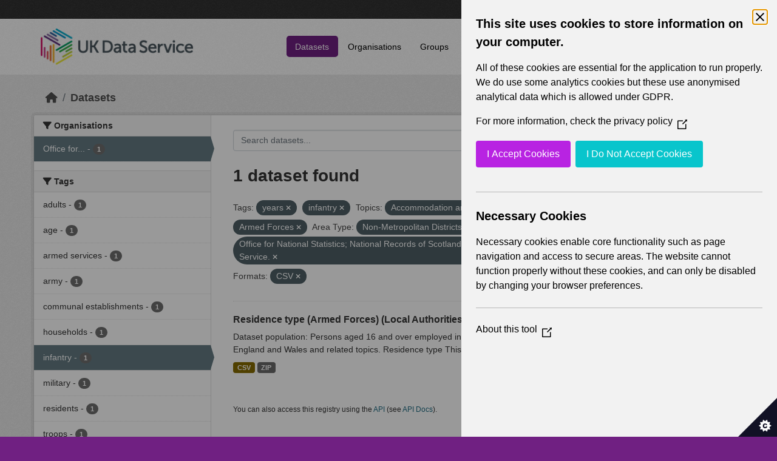

--- FILE ---
content_type: text/html; charset=utf-8
request_url: https://statistics.ukdataservice.ac.uk/dataset/?tags=years&tags=infantry&vocab_Topics=Accommodation+and+housing&vocab_Topics=Armed+Forces&vocab_Area_type=Non-Metropolitan+Districts&vocab_Area_type=Local+Authorities&organization=office-national-statistics-national-records-scotland-northern-ireland-statistics-and-research&res_format=CSV
body_size: 5554
content:
<!DOCTYPE html>
<!--[if IE 9]> <html lang="en_GB" class="ie9"> <![endif]-->
<!--[if gt IE 8]><!--> <html lang="en_GB"  > <!--<![endif]-->
  <head>
    <meta charset="utf-8" />
      <meta name="csrf_field_name" content="_csrf_token" />
      <meta name="_csrf_token" content="IjU1MjhkMWMyM2FmN2JmMjk5NzQyODdkZjE0YjU3MDA5YzUzMDY1MjAi.aWnVrw.mOGi3-LUoJHIHVF7j_qnylqv0Xw" />

      <meta name="generator" content="ckan 2.11.2" />
      <meta name="viewport" content="width=device-width, initial-scale=1.0">
    <title>Dataset - UK Data Service CKAN</title>

    
    
    <link rel="shortcut icon" href="/base/images/ckan.ico" />
    
    
        <link rel="alternate" type="text/n3" href="https://statistics.ukdataservice.ac.uk/catalog.n3"/>
        <link rel="alternate" type="text/turtle" href="https://statistics.ukdataservice.ac.uk/catalog.ttl"/>
        <link rel="alternate" type="application/rdf+xml" href="https://statistics.ukdataservice.ac.uk/catalog.xml"/>
        <link rel="alternate" type="application/ld+json" href="https://statistics.ukdataservice.ac.uk/catalog.jsonld"/>
    

    
    
  
      
      
      
    

  

    
    


    
    

    


    
    <link href="/webassets/base/757e28ef_main.css" rel="stylesheet"/>
<link href="/webassets/leaflet/745de6ad-leaflet.css" rel="stylesheet"/>
<link href="/webassets/ckanext-geoview/f197a782_geo-resource-styles.css" rel="stylesheet"/>
<link href="/webassets/ckanext-harvest/c95a0af2_harvest_css.css" rel="stylesheet"/>
  <style>
        .account-masthead {
    background-color: #333333;
}
 
.homepage .module-search .module-content {
  color: white;
  background-color: #702082;
}
 
.homepage .module-search .tags {
  background-color: #333333;
}
 
.masthead {
  margin-bottom: initial;
  padding: 10px 0;
  color: #fff;
  background: #ffffff url("../../base/images/bg.png");
}

.masthead .main-navbar ul.navbar-nav li a, 
.masthead .main-navbar ul.navbar-nav li a:focus, 
.masthead .main-navbar ul.navbar-nav li a:hover, 
.masthead .main-navbar ul.navbar-nav li.active a, 
.masthead .main-navbar ul.navbar-nav li.active a:hover, 
.masthead .main-navbar ul.navbar-nav li.active a:focus {
  color: #000;
  text-shadow: none;
}

.masthead .main-navbar ul.navbar-nav li a:hover,
.masthead .main-navbar ul.navbar-nav li a:focus,
.masthead .main-navbar ul.navbar-nav li.active a {
  background-color: #702082;
  color: #fff;
}
 
.site-footer,
body {
  background-color: #702082;
}

.site-footer .list-unstyled {
  color: #CCDEE3;
}
      </style>
    
  <link rel="stylesheet" href="/bg-4.css" /> 

    

  </head>

  
  <body data-site-root="https://statistics.ukdataservice.ac.uk/" data-locale-root="https://statistics.ukdataservice.ac.uk/" >

    
    <div class="visually-hidden-focusable"><a href="#content">Skip to main content</a></div>
  

  
    


    
     
<div class="account-masthead">
  <div class="container">
     
    <nav class="account not-authed" aria-label="Account">
      <ul class="list-unstyled">
        
        <li><a href="/user/login">Log in</a></li>
         
      </ul>
    </nav>
     
  </div>
</div>

<header class="masthead">
  <div class="container">
      
    <nav class="navbar navbar-expand-lg navbar-light">
      <hgroup class="header-image navbar-left">

      
      
      <a class="logo" href="/">
        <img src="https://ukdataservice.ac.uk/app/themes/ukds/dist/images/ukds-logo-col-grey.png" alt="UK Data Service CKAN"
          title="UK Data Service CKAN" />
      </a>
      
      

       </hgroup>
      <button class="navbar-toggler" type="button" data-bs-toggle="collapse" data-bs-target="#main-navigation-toggle"
        aria-controls="main-navigation-toggle" aria-expanded="false" aria-label="Toggle navigation">
        <span class="fa fa-bars text-white"></span>
      </button>

      <div class="main-navbar collapse navbar-collapse" id="main-navigation-toggle">
        <ul class="navbar-nav ms-auto mb-2 mb-lg-0">
          
            
              
              

              <li class="active"><a href="/dataset/">Datasets</a></li><li><a href="/organization/">Organisations</a></li><li><a href="/group/">Groups</a></li><li><a href="/about">About</a></li><li><a href="/pages/accessibility-statement">Accessibility Statement</a></li>
            
          </ul>

      
      
          <form class="d-flex site-search" action="/dataset/" method="get">
              <label class="d-none" for="field-sitewide-search">Search Datasets...</label>
              <input id="field-sitewide-search" class="form-control me-2"  type="text" name="q" placeholder="Search" aria-label="Search datasets..."/>
              <button class="btn" type="submit" aria-label="Submit"><i class="fa fa-search"></i></button>
          </form>
      
      </div>
    </nav>
  </div>
</header>

    

    

  
    <div class="main">
      <div id="content" class="container">
        
          
            <div class="flash-messages">
              
                
              
            </div>
          

          
            <div class="toolbar" role="navigation" aria-label="Breadcrumb">
              
                
                  <ol class="breadcrumb">
                    
<li class="home"><a href="/" aria-label="Home"><i class="fa fa-home"></i><span> Home</span></a></li>
                    
  <li class="active"><a href="/dataset/">Datasets</a></li>

                  </ol>
                
              
            </div>
          

          <div class="row wrapper">
            
            
            

            
              <aside class="secondary col-md-3">
                
                
  <div class="filters">
    <div>
      
        

    
    
	
	    
		<section class="module module-narrow module-shallow">
		    
			<h2 class="module-heading">
			    <i class="fa fa-filter"></i>
			    Organisations
			</h2>
		    
		    



<nav aria-label="Organisations">
	<ul class="list-unstyled nav nav-simple nav-facet">
	
		
		
		
		
		<li class="nav-item active">
		<a href="/dataset/?tags=years&amp;tags=infantry&amp;vocab_Topics=Accommodation+and+housing&amp;vocab_Topics=Armed+Forces&amp;vocab_Area_type=Non-Metropolitan+Districts&amp;vocab_Area_type=Local+Authorities&amp;res_format=CSV" title="Office for National Statistics; National Records of Scotland; Northern Ireland Statistics and Research Agency; UK Data Service. ">
			<span class="item-label">Office for...</span>
			<span class="hidden separator"> - </span>
			<span class="item-count badge">1</span>
		</a>
		</li>
	
	</ul>
</nav>

<p class="module-footer">
	
	
	
</p>



		</section>
	    
	
    

      
        

    
    
	
	    
		<section class="module module-narrow module-shallow">
		    
			<h2 class="module-heading">
			    <i class="fa fa-filter"></i>
			    Tags
			</h2>
		    
		    



<nav aria-label="Tags">
	<ul class="list-unstyled nav nav-simple nav-facet">
	
		
		
		
		
		<li class="nav-item">
		<a href="/dataset/?tags=years&amp;tags=infantry&amp;vocab_Topics=Accommodation+and+housing&amp;vocab_Topics=Armed+Forces&amp;vocab_Area_type=Non-Metropolitan+Districts&amp;vocab_Area_type=Local+Authorities&amp;organization=office-national-statistics-national-records-scotland-northern-ireland-statistics-and-research&amp;res_format=CSV&amp;tags=adults" title="">
			<span class="item-label">adults</span>
			<span class="hidden separator"> - </span>
			<span class="item-count badge">1</span>
		</a>
		</li>
	
		
		
		
		
		<li class="nav-item">
		<a href="/dataset/?tags=years&amp;tags=infantry&amp;vocab_Topics=Accommodation+and+housing&amp;vocab_Topics=Armed+Forces&amp;vocab_Area_type=Non-Metropolitan+Districts&amp;vocab_Area_type=Local+Authorities&amp;organization=office-national-statistics-national-records-scotland-northern-ireland-statistics-and-research&amp;res_format=CSV&amp;tags=age" title="">
			<span class="item-label">age</span>
			<span class="hidden separator"> - </span>
			<span class="item-count badge">1</span>
		</a>
		</li>
	
		
		
		
		
		<li class="nav-item">
		<a href="/dataset/?tags=years&amp;tags=infantry&amp;vocab_Topics=Accommodation+and+housing&amp;vocab_Topics=Armed+Forces&amp;vocab_Area_type=Non-Metropolitan+Districts&amp;vocab_Area_type=Local+Authorities&amp;organization=office-national-statistics-national-records-scotland-northern-ireland-statistics-and-research&amp;res_format=CSV&amp;tags=armed+services" title="">
			<span class="item-label">armed services</span>
			<span class="hidden separator"> - </span>
			<span class="item-count badge">1</span>
		</a>
		</li>
	
		
		
		
		
		<li class="nav-item">
		<a href="/dataset/?tags=years&amp;tags=infantry&amp;vocab_Topics=Accommodation+and+housing&amp;vocab_Topics=Armed+Forces&amp;vocab_Area_type=Non-Metropolitan+Districts&amp;vocab_Area_type=Local+Authorities&amp;organization=office-national-statistics-national-records-scotland-northern-ireland-statistics-and-research&amp;res_format=CSV&amp;tags=army" title="">
			<span class="item-label">army</span>
			<span class="hidden separator"> - </span>
			<span class="item-count badge">1</span>
		</a>
		</li>
	
		
		
		
		
		<li class="nav-item">
		<a href="/dataset/?tags=years&amp;tags=infantry&amp;vocab_Topics=Accommodation+and+housing&amp;vocab_Topics=Armed+Forces&amp;vocab_Area_type=Non-Metropolitan+Districts&amp;vocab_Area_type=Local+Authorities&amp;organization=office-national-statistics-national-records-scotland-northern-ireland-statistics-and-research&amp;res_format=CSV&amp;tags=communal+establishments" title="">
			<span class="item-label">communal establishments</span>
			<span class="hidden separator"> - </span>
			<span class="item-count badge">1</span>
		</a>
		</li>
	
		
		
		
		
		<li class="nav-item">
		<a href="/dataset/?tags=years&amp;tags=infantry&amp;vocab_Topics=Accommodation+and+housing&amp;vocab_Topics=Armed+Forces&amp;vocab_Area_type=Non-Metropolitan+Districts&amp;vocab_Area_type=Local+Authorities&amp;organization=office-national-statistics-national-records-scotland-northern-ireland-statistics-and-research&amp;res_format=CSV&amp;tags=households" title="">
			<span class="item-label">households</span>
			<span class="hidden separator"> - </span>
			<span class="item-count badge">1</span>
		</a>
		</li>
	
		
		
		
		
		<li class="nav-item active">
		<a href="/dataset/?tags=years&amp;vocab_Topics=Accommodation+and+housing&amp;vocab_Topics=Armed+Forces&amp;vocab_Area_type=Non-Metropolitan+Districts&amp;vocab_Area_type=Local+Authorities&amp;organization=office-national-statistics-national-records-scotland-northern-ireland-statistics-and-research&amp;res_format=CSV" title="">
			<span class="item-label">infantry</span>
			<span class="hidden separator"> - </span>
			<span class="item-count badge">1</span>
		</a>
		</li>
	
		
		
		
		
		<li class="nav-item">
		<a href="/dataset/?tags=years&amp;tags=infantry&amp;vocab_Topics=Accommodation+and+housing&amp;vocab_Topics=Armed+Forces&amp;vocab_Area_type=Non-Metropolitan+Districts&amp;vocab_Area_type=Local+Authorities&amp;organization=office-national-statistics-national-records-scotland-northern-ireland-statistics-and-research&amp;res_format=CSV&amp;tags=military" title="">
			<span class="item-label">military</span>
			<span class="hidden separator"> - </span>
			<span class="item-count badge">1</span>
		</a>
		</li>
	
		
		
		
		
		<li class="nav-item">
		<a href="/dataset/?tags=years&amp;tags=infantry&amp;vocab_Topics=Accommodation+and+housing&amp;vocab_Topics=Armed+Forces&amp;vocab_Area_type=Non-Metropolitan+Districts&amp;vocab_Area_type=Local+Authorities&amp;organization=office-national-statistics-national-records-scotland-northern-ireland-statistics-and-research&amp;res_format=CSV&amp;tags=residents" title="">
			<span class="item-label">residents</span>
			<span class="hidden separator"> - </span>
			<span class="item-count badge">1</span>
		</a>
		</li>
	
		
		
		
		
		<li class="nav-item">
		<a href="/dataset/?tags=years&amp;tags=infantry&amp;vocab_Topics=Accommodation+and+housing&amp;vocab_Topics=Armed+Forces&amp;vocab_Area_type=Non-Metropolitan+Districts&amp;vocab_Area_type=Local+Authorities&amp;organization=office-national-statistics-national-records-scotland-northern-ireland-statistics-and-research&amp;res_format=CSV&amp;tags=troops" title="">
			<span class="item-label">troops</span>
			<span class="hidden separator"> - </span>
			<span class="item-count badge">1</span>
		</a>
		</li>
	
	</ul>
</nav>

<p class="module-footer">
	
	
		<a href="/dataset/?tags=years&amp;tags=infantry&amp;vocab_Topics=Accommodation+and+housing&amp;vocab_Topics=Armed+Forces&amp;vocab_Area_type=Non-Metropolitan+Districts&amp;vocab_Area_type=Local+Authorities&amp;organization=office-national-statistics-national-records-scotland-northern-ireland-statistics-and-research&amp;res_format=CSV&amp;_tags_limit=0" class="read-more">Show More Tags</a>
	
	
</p>



		</section>
	    
	
    

      
        

    
    
	
	    
		<section class="module module-narrow module-shallow">
		    
			<h2 class="module-heading">
			    <i class="fa fa-filter"></i>
			    Formats
			</h2>
		    
		    



<nav aria-label="Formats">
	<ul class="list-unstyled nav nav-simple nav-facet">
	
		
		
		
		
		<li class="nav-item active">
		<a href="/dataset/?tags=years&amp;tags=infantry&amp;vocab_Topics=Accommodation+and+housing&amp;vocab_Topics=Armed+Forces&amp;vocab_Area_type=Non-Metropolitan+Districts&amp;vocab_Area_type=Local+Authorities&amp;organization=office-national-statistics-national-records-scotland-northern-ireland-statistics-and-research" title="">
			<span class="item-label">CSV</span>
			<span class="hidden separator"> - </span>
			<span class="item-count badge">1</span>
		</a>
		</li>
	
		
		
		
		
		<li class="nav-item">
		<a href="/dataset/?tags=years&amp;tags=infantry&amp;vocab_Topics=Accommodation+and+housing&amp;vocab_Topics=Armed+Forces&amp;vocab_Area_type=Non-Metropolitan+Districts&amp;vocab_Area_type=Local+Authorities&amp;organization=office-national-statistics-national-records-scotland-northern-ireland-statistics-and-research&amp;res_format=CSV&amp;res_format=ZIP" title="">
			<span class="item-label">ZIP</span>
			<span class="hidden separator"> - </span>
			<span class="item-count badge">1</span>
		</a>
		</li>
	
	</ul>
</nav>

<p class="module-footer">
	
	
	
</p>



		</section>
	    
	
    

      
        

    
    
	
	    
		<section class="module module-narrow module-shallow">
		    
			<h2 class="module-heading">
			    <i class="fa fa-filter"></i>
			    Licenses
			</h2>
		    
		    



<nav aria-label="Licenses">
	<ul class="list-unstyled nav nav-simple nav-facet">
	
		
		
		
		
		<li class="nav-item">
		<a href="/dataset/?tags=years&amp;tags=infantry&amp;vocab_Topics=Accommodation+and+housing&amp;vocab_Topics=Armed+Forces&amp;vocab_Area_type=Non-Metropolitan+Districts&amp;vocab_Area_type=Local+Authorities&amp;organization=office-national-statistics-national-records-scotland-northern-ireland-statistics-and-research&amp;res_format=CSV&amp;license_id=uk-ogl" title="UK Open Government Licence (OGL)">
			<span class="item-label">UK Open Government...</span>
			<span class="hidden separator"> - </span>
			<span class="item-count badge">1</span>
		</a>
		</li>
	
	</ul>
</nav>

<p class="module-footer">
	
	
	
</p>



		</section>
	    
	
    

      
        

    
    
	
	    
		<section class="module module-narrow module-shallow">
		    
			<h2 class="module-heading">
			    <i class="fa fa-filter"></i>
			    Year
			</h2>
		    
		    



<nav aria-label="Year">
	<ul class="list-unstyled nav nav-simple nav-facet">
	
		
		
		
		
		<li class="nav-item">
		<a href="/dataset/?tags=years&amp;tags=infantry&amp;vocab_Topics=Accommodation+and+housing&amp;vocab_Topics=Armed+Forces&amp;vocab_Area_type=Non-Metropolitan+Districts&amp;vocab_Area_type=Local+Authorities&amp;organization=office-national-statistics-national-records-scotland-northern-ireland-statistics-and-research&amp;res_format=CSV&amp;vocab_Year=2011" title="">
			<span class="item-label">2011</span>
			<span class="hidden separator"> - </span>
			<span class="item-count badge">1</span>
		</a>
		</li>
	
	</ul>
</nav>

<p class="module-footer">
	
	
	
</p>



		</section>
	    
	
    

      
        

    
    
	
	    
		<section class="module module-narrow module-shallow">
		    
			<h2 class="module-heading">
			    <i class="fa fa-filter"></i>
			    Topics
			</h2>
		    
		    



<nav aria-label="Topics">
	<ul class="list-unstyled nav nav-simple nav-facet">
	
		
		
		
		
		<li class="nav-item active">
		<a href="/dataset/?tags=years&amp;tags=infantry&amp;vocab_Topics=Armed+Forces&amp;vocab_Area_type=Non-Metropolitan+Districts&amp;vocab_Area_type=Local+Authorities&amp;organization=office-national-statistics-national-records-scotland-northern-ireland-statistics-and-research&amp;res_format=CSV" title="">
			<span class="item-label">Accommodation and housing</span>
			<span class="hidden separator"> - </span>
			<span class="item-count badge">1</span>
		</a>
		</li>
	
		
		
		
		
		<li class="nav-item active">
		<a href="/dataset/?tags=years&amp;tags=infantry&amp;vocab_Topics=Accommodation+and+housing&amp;vocab_Area_type=Non-Metropolitan+Districts&amp;vocab_Area_type=Local+Authorities&amp;organization=office-national-statistics-national-records-scotland-northern-ireland-statistics-and-research&amp;res_format=CSV" title="">
			<span class="item-label">Armed Forces</span>
			<span class="hidden separator"> - </span>
			<span class="item-count badge">1</span>
		</a>
		</li>
	
		
		
		
		
		<li class="nav-item">
		<a href="/dataset/?tags=years&amp;tags=infantry&amp;vocab_Topics=Accommodation+and+housing&amp;vocab_Topics=Armed+Forces&amp;vocab_Area_type=Non-Metropolitan+Districts&amp;vocab_Area_type=Local+Authorities&amp;organization=office-national-statistics-national-records-scotland-northern-ireland-statistics-and-research&amp;res_format=CSV&amp;vocab_Topics=Demography" title="">
			<span class="item-label">Demography</span>
			<span class="hidden separator"> - </span>
			<span class="item-count badge">1</span>
		</a>
		</li>
	
	</ul>
</nav>

<p class="module-footer">
	
	
	
</p>



		</section>
	    
	
    

      
        

    
    
	
	    
		<section class="module module-narrow module-shallow">
		    
			<h2 class="module-heading">
			    <i class="fa fa-filter"></i>
			    Unit
			</h2>
		    
		    



<nav aria-label="Unit">
	<ul class="list-unstyled nav nav-simple nav-facet">
	
		
		
		
		
		<li class="nav-item">
		<a href="/dataset/?tags=years&amp;tags=infantry&amp;vocab_Topics=Accommodation+and+housing&amp;vocab_Topics=Armed+Forces&amp;vocab_Area_type=Non-Metropolitan+Districts&amp;vocab_Area_type=Local+Authorities&amp;organization=office-national-statistics-national-records-scotland-northern-ireland-statistics-and-research&amp;res_format=CSV&amp;vocab_Unit=Persons" title="">
			<span class="item-label">Persons</span>
			<span class="hidden separator"> - </span>
			<span class="item-count badge">1</span>
		</a>
		</li>
	
	</ul>
</nav>

<p class="module-footer">
	
	
	
</p>



		</section>
	    
	
    

      
        

    
    
	
	    
		<section class="module module-narrow module-shallow">
		    
			<h2 class="module-heading">
			    <i class="fa fa-filter"></i>
			    Area Type
			</h2>
		    
		    



<nav aria-label="Area Type">
	<ul class="list-unstyled nav nav-simple nav-facet">
	
		
		
		
		
		<li class="nav-item">
		<a href="/dataset/?tags=years&amp;tags=infantry&amp;vocab_Topics=Accommodation+and+housing&amp;vocab_Topics=Armed+Forces&amp;vocab_Area_type=Non-Metropolitan+Districts&amp;vocab_Area_type=Local+Authorities&amp;organization=office-national-statistics-national-records-scotland-northern-ireland-statistics-and-research&amp;res_format=CSV&amp;vocab_Area_type=Counties" title="">
			<span class="item-label">Counties</span>
			<span class="hidden separator"> - </span>
			<span class="item-count badge">1</span>
		</a>
		</li>
	
		
		
		
		
		<li class="nav-item">
		<a href="/dataset/?tags=years&amp;tags=infantry&amp;vocab_Topics=Accommodation+and+housing&amp;vocab_Topics=Armed+Forces&amp;vocab_Area_type=Non-Metropolitan+Districts&amp;vocab_Area_type=Local+Authorities&amp;organization=office-national-statistics-national-records-scotland-northern-ireland-statistics-and-research&amp;res_format=CSV&amp;vocab_Area_type=Countries" title="">
			<span class="item-label">Countries</span>
			<span class="hidden separator"> - </span>
			<span class="item-count badge">1</span>
		</a>
		</li>
	
		
		
		
		
		<li class="nav-item active">
		<a href="/dataset/?tags=years&amp;tags=infantry&amp;vocab_Topics=Accommodation+and+housing&amp;vocab_Topics=Armed+Forces&amp;vocab_Area_type=Non-Metropolitan+Districts&amp;organization=office-national-statistics-national-records-scotland-northern-ireland-statistics-and-research&amp;res_format=CSV" title="">
			<span class="item-label">Local Authorities</span>
			<span class="hidden separator"> - </span>
			<span class="item-count badge">1</span>
		</a>
		</li>
	
		
		
		
		
		<li class="nav-item">
		<a href="/dataset/?tags=years&amp;tags=infantry&amp;vocab_Topics=Accommodation+and+housing&amp;vocab_Topics=Armed+Forces&amp;vocab_Area_type=Non-Metropolitan+Districts&amp;vocab_Area_type=Local+Authorities&amp;organization=office-national-statistics-national-records-scotland-northern-ireland-statistics-and-research&amp;res_format=CSV&amp;vocab_Area_type=London+Boroughs" title="">
			<span class="item-label">London Boroughs</span>
			<span class="hidden separator"> - </span>
			<span class="item-count badge">1</span>
		</a>
		</li>
	
		
		
		
		
		<li class="nav-item">
		<a href="/dataset/?tags=years&amp;tags=infantry&amp;vocab_Topics=Accommodation+and+housing&amp;vocab_Topics=Armed+Forces&amp;vocab_Area_type=Non-Metropolitan+Districts&amp;vocab_Area_type=Local+Authorities&amp;organization=office-national-statistics-national-records-scotland-northern-ireland-statistics-and-research&amp;res_format=CSV&amp;vocab_Area_type=Merging+Local+Authorities" title="">
			<span class="item-label">Merging Local Authorities</span>
			<span class="hidden separator"> - </span>
			<span class="item-count badge">1</span>
		</a>
		</li>
	
		
		
		
		
		<li class="nav-item">
		<a href="/dataset/?tags=years&amp;tags=infantry&amp;vocab_Topics=Accommodation+and+housing&amp;vocab_Topics=Armed+Forces&amp;vocab_Area_type=Non-Metropolitan+Districts&amp;vocab_Area_type=Local+Authorities&amp;organization=office-national-statistics-national-records-scotland-northern-ireland-statistics-and-research&amp;res_format=CSV&amp;vocab_Area_type=Metropolitan+Districts" title="">
			<span class="item-label">Metropolitan Districts</span>
			<span class="hidden separator"> - </span>
			<span class="item-count badge">1</span>
		</a>
		</li>
	
		
		
		
		
		<li class="nav-item active">
		<a href="/dataset/?tags=years&amp;tags=infantry&amp;vocab_Topics=Accommodation+and+housing&amp;vocab_Topics=Armed+Forces&amp;vocab_Area_type=Local+Authorities&amp;organization=office-national-statistics-national-records-scotland-northern-ireland-statistics-and-research&amp;res_format=CSV" title="">
			<span class="item-label">Non-Metropolitan Districts</span>
			<span class="hidden separator"> - </span>
			<span class="item-count badge">1</span>
		</a>
		</li>
	
		
		
		
		
		<li class="nav-item">
		<a href="/dataset/?tags=years&amp;tags=infantry&amp;vocab_Topics=Accommodation+and+housing&amp;vocab_Topics=Armed+Forces&amp;vocab_Area_type=Non-Metropolitan+Districts&amp;vocab_Area_type=Local+Authorities&amp;organization=office-national-statistics-national-records-scotland-northern-ireland-statistics-and-research&amp;res_format=CSV&amp;vocab_Area_type=Regions" title="">
			<span class="item-label">Regions</span>
			<span class="hidden separator"> - </span>
			<span class="item-count badge">1</span>
		</a>
		</li>
	
		
		
		
		
		<li class="nav-item">
		<a href="/dataset/?tags=years&amp;tags=infantry&amp;vocab_Topics=Accommodation+and+housing&amp;vocab_Topics=Armed+Forces&amp;vocab_Area_type=Non-Metropolitan+Districts&amp;vocab_Area_type=Local+Authorities&amp;organization=office-national-statistics-national-records-scotland-northern-ireland-statistics-and-research&amp;res_format=CSV&amp;vocab_Area_type=Unitary+Authorities" title="">
			<span class="item-label">Unitary Authorities</span>
			<span class="hidden separator"> - </span>
			<span class="item-count badge">1</span>
		</a>
		</li>
	
	</ul>
</nav>

<p class="module-footer">
	
	
	
</p>



		</section>
	    
	
    

      
    </div>
    <a class="close no-text hide-filters"><i class="fa fa-times-circle"></i><span class="text">close</span></a>
  </div>

              </aside>
            

            
              <div class="primary col-md-9 col-xs-12" role="main">
                
                
  <section class="module">
    <div class="module-content">
      
        
      
      
        
        
        







<form id="dataset-search-form" class="search-form" method="get" data-module="select-switch">

  
    <div class="input-group search-input-group">
      <input aria-label="Search datasets..." id="field-giant-search" type="text" class="form-control input-lg" name="q" value="" autocomplete="off" placeholder="Search datasets...">
      
      <span class="input-group-btn">
        <button class="btn btn-default btn-lg" type="submit" value="search" aria-label="Submit">
          <i class="fa fa-search"></i>
        </button>
      </span>
      
    </div>
  

  
    <span>






<input type="hidden" name="tags" value="years" />





<input type="hidden" name="tags" value="infantry" />





<input type="hidden" name="vocab_Topics" value="Accommodation and housing" />





<input type="hidden" name="vocab_Topics" value="Armed Forces" />





<input type="hidden" name="vocab_Area_type" value="Non-Metropolitan Districts" />





<input type="hidden" name="vocab_Area_type" value="Local Authorities" />





<input type="hidden" name="organization" value="office-national-statistics-national-records-scotland-northern-ireland-statistics-and-research" />





<input type="hidden" name="res_format" value="CSV" />



</span>
  

  
    
      <div class="form-group control-order-by">
        <label for="field-order-by">Order by</label>
        <select id="field-order-by" name="sort" class="form-control form-select">
          
            
              <option value="score desc, metadata_modified desc" selected="selected">Relevance</option>
            
          
            
              <option value="title_string asc">Name Ascending</option>
            
          
            
              <option value="title_string desc">Name Descending</option>
            
          
            
              <option value="metadata_modified desc">Last Modified</option>
            
          
        </select>
        
        <button class="btn btn-default js-hide" type="submit">Go</button>
        
      </div>
    
  

  
    <h1>
    
      

  
  
  
  

1 dataset found
    
    </h1>
  

  
    
      <p class="filter-list">
        
          
          <span class="facet">Tags:</span>
          
            <span class="filtered pill">years
              <a href="/dataset/?tags=infantry&amp;vocab_Topics=Accommodation+and+housing&amp;vocab_Topics=Armed+Forces&amp;vocab_Area_type=Non-Metropolitan+Districts&amp;vocab_Area_type=Local+Authorities&amp;organization=office-national-statistics-national-records-scotland-northern-ireland-statistics-and-research&amp;res_format=CSV" class="remove" title="Remove"><i class="fa fa-times"></i></a>
            </span>
          
            <span class="filtered pill">infantry
              <a href="/dataset/?tags=years&amp;vocab_Topics=Accommodation+and+housing&amp;vocab_Topics=Armed+Forces&amp;vocab_Area_type=Non-Metropolitan+Districts&amp;vocab_Area_type=Local+Authorities&amp;organization=office-national-statistics-national-records-scotland-northern-ireland-statistics-and-research&amp;res_format=CSV" class="remove" title="Remove"><i class="fa fa-times"></i></a>
            </span>
          
        
          
          <span class="facet">Topics:</span>
          
            <span class="filtered pill">Accommodation and housing
              <a href="/dataset/?tags=years&amp;tags=infantry&amp;vocab_Topics=Armed+Forces&amp;vocab_Area_type=Non-Metropolitan+Districts&amp;vocab_Area_type=Local+Authorities&amp;organization=office-national-statistics-national-records-scotland-northern-ireland-statistics-and-research&amp;res_format=CSV" class="remove" title="Remove"><i class="fa fa-times"></i></a>
            </span>
          
            <span class="filtered pill">Armed Forces
              <a href="/dataset/?tags=years&amp;tags=infantry&amp;vocab_Topics=Accommodation+and+housing&amp;vocab_Area_type=Non-Metropolitan+Districts&amp;vocab_Area_type=Local+Authorities&amp;organization=office-national-statistics-national-records-scotland-northern-ireland-statistics-and-research&amp;res_format=CSV" class="remove" title="Remove"><i class="fa fa-times"></i></a>
            </span>
          
        
          
          <span class="facet">Area Type:</span>
          
            <span class="filtered pill">Non-Metropolitan Districts
              <a href="/dataset/?tags=years&amp;tags=infantry&amp;vocab_Topics=Accommodation+and+housing&amp;vocab_Topics=Armed+Forces&amp;vocab_Area_type=Local+Authorities&amp;organization=office-national-statistics-national-records-scotland-northern-ireland-statistics-and-research&amp;res_format=CSV" class="remove" title="Remove"><i class="fa fa-times"></i></a>
            </span>
          
            <span class="filtered pill">Local Authorities
              <a href="/dataset/?tags=years&amp;tags=infantry&amp;vocab_Topics=Accommodation+and+housing&amp;vocab_Topics=Armed+Forces&amp;vocab_Area_type=Non-Metropolitan+Districts&amp;organization=office-national-statistics-national-records-scotland-northern-ireland-statistics-and-research&amp;res_format=CSV" class="remove" title="Remove"><i class="fa fa-times"></i></a>
            </span>
          
        
          
          <span class="facet">Organisations:</span>
          
            <span class="filtered pill">Office for National Statistics; National Records of Scotland; Northern Ireland Statistics and Research Agency; UK Data Service. 
              <a href="/dataset/?tags=years&amp;tags=infantry&amp;vocab_Topics=Accommodation+and+housing&amp;vocab_Topics=Armed+Forces&amp;vocab_Area_type=Non-Metropolitan+Districts&amp;vocab_Area_type=Local+Authorities&amp;res_format=CSV" class="remove" title="Remove"><i class="fa fa-times"></i></a>
            </span>
          
        
          
          <span class="facet">Formats:</span>
          
            <span class="filtered pill">CSV
              <a href="/dataset/?tags=years&amp;tags=infantry&amp;vocab_Topics=Accommodation+and+housing&amp;vocab_Topics=Armed+Forces&amp;vocab_Area_type=Non-Metropolitan+Districts&amp;vocab_Area_type=Local+Authorities&amp;organization=office-national-statistics-national-records-scotland-northern-ireland-statistics-and-research" class="remove" title="Remove"><i class="fa fa-times"></i></a>
            </span>
          
        
      </p>
      <a class="show-filters btn btn-default">Filter Results</a>
    
  

</form>




      
      
        

  
    <ul class="dataset-list list-unstyled">
    	
	      
	        




  <li class="dataset-item">
    
      <div class="dataset-content">
        
          <h2 class="dataset-heading">
            
              
            
            
    <a href="/dataset/residence-type-armed-forces-local-authorities-england-and-wales-2011" title="Residence type (Armed Forces) (Local Authorities in England and Wales) 2011">
      Residence type (Armed Forces) (Local Authorities in England and Wales) 2011
    </a>
            
            
              
            
          </h2>
        
        
          
            <div>Dataset population: Persons aged 16 and over employed in the Armed Forces Armed Forces Members of Armed Forces in England and Wales and related topics. Residence type This...</div>
          
        
      </div>
      
        
          
            <ul class="dataset-resources list-unstyled">
              
                
                <li>
                  <a href="/dataset/residence-type-armed-forces-local-authorities-england-and-wales-2011" class="badge badge-default" data-format="csv">CSV</a>
                </li>
                
                <li>
                  <a href="/dataset/residence-type-armed-forces-local-authorities-england-and-wales-2011" class="badge badge-default" data-format="zip">ZIP</a>
                </li>
                
              
            </ul>
          
        
      
    
  </li>

	      
	    
    </ul>
  

      
    </div>

    
      
    
  </section>

  
    <section class="module">
      <div class="module-content">
        
          <small>
            
            
             You can also access this registry using the <a href="/api/3">API</a> (see <a href="http://docs.ckan.org/en/2.11/api/">API Docs</a>). 
          </small>
        
      </div>
    </section>
  

              </div>
            
          </div>
        
      </div>
    </div>
  
    <footer class="site-footer">
  <div class="container">
    
    <div class="row">
      <div class="col-md-8 footer-links">
        
          <ul class="list-unstyled">
            
              <li><h5>UK Data Service</h5><p>Funded by the Economic and Social Research Council (ESRC), the UK Data Service provides access to international, social, economic and population data.</p></li>
            
          </ul>
          <ul class="list-unstyled">
            
              
              <li><a href="http://docs.ckan.org/en/2.11/api/">CKAN API</a></li>
              <li><a href="http://www.ckan.org/">CKAN Association</a></li>
              <li><a href="http://www.opendefinition.org/okd/"><img src="/base/images/od_80x15_blue.png" alt="Open Data"></a></li>
            
          </ul>
        
      </div>
      <div class="col-md-4 attribution">
        
		<a href="https://esrc.ukri.org/" target="_blank">
			<img class="img-resonsive center-block" src="/base/images/esrc-logo.png" width="335" alt="ESRC Logo">
		</a>
          <p><strong>Powered by</strong> <a class="hide-text ckan-footer-logo" href="http://ckan.org">CKAN</a></p>
        
        
        
      </div>
    </div>
    
  </div>
</footer>
  
  
  
  
  
    

    
    <link href="/webassets/vendor/f3b8236b_select2.css" rel="stylesheet"/>
<link href="/webassets/vendor/53df638c_fontawesome.css" rel="stylesheet"/>
    <script src="/webassets/leaflet/d0f0aba7-leaflet.js" type="text/javascript"></script>
<script src="/webassets/matomo_webassets/e50cc28d-matomo.js" type="text/javascript"></script>
<script src="/webassets/cookie_webassets/5c1a3023-civic-banner.js" type="text/javascript"></script>
<script src="/webassets/vendor/240e5086_jquery.js" type="text/javascript"></script>
<script src="/webassets/vendor/5978e33d_vendor.js" type="text/javascript"></script>
<script src="/webassets/vendor/6d1ad7e6_bootstrap.js" type="text/javascript"></script>
<script src="/webassets/vendor/529a0eb7_htmx.js" type="text/javascript"></script>
<script src="/webassets/base/a65ea3a0_main.js" type="text/javascript"></script>
<script src="/webassets/base/b1def42f_ckan.js" type="text/javascript"></script>
  </body>
</html>